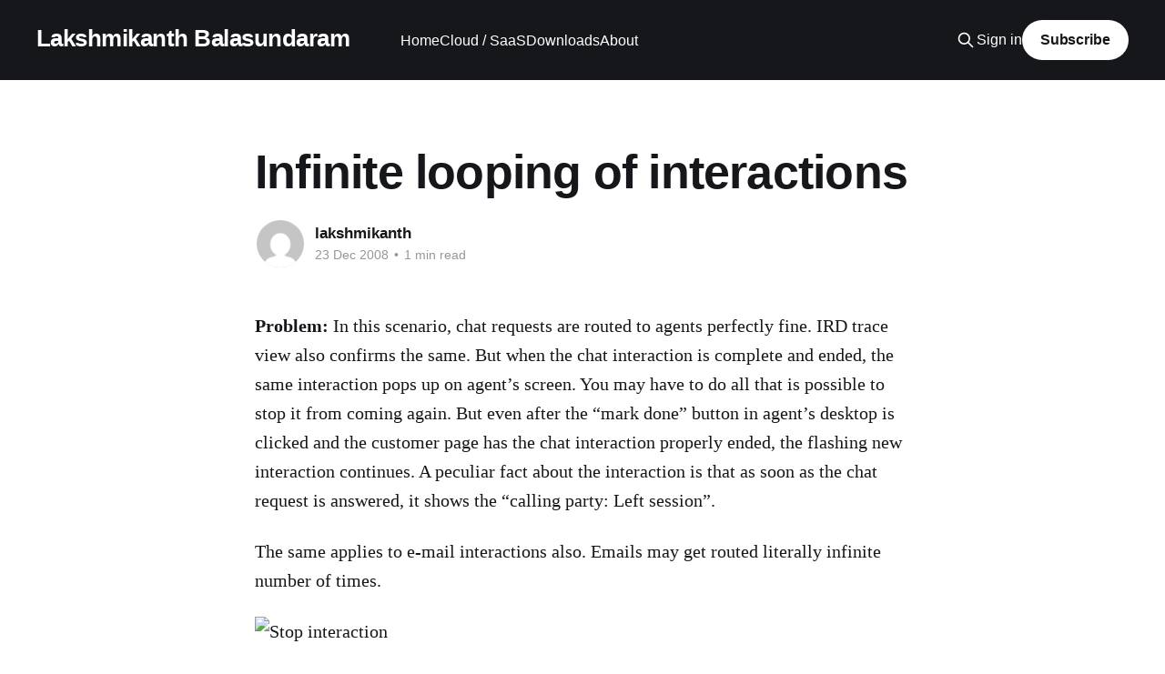

--- FILE ---
content_type: text/html; charset=utf-8
request_url: https://www.lakshmikanth.com/infinite-looping-of-interactions/
body_size: 6083
content:
<!DOCTYPE html>
<html lang="en">
<head>

    <title>Infinite looping of interactions</title>
    <meta charset="utf-8" />
    <meta http-equiv="X-UA-Compatible" content="IE=edge" />
    <meta name="HandheldFriendly" content="True" />
    <meta name="viewport" content="width=device-width, initial-scale=1.0" />
    
    <link rel="preload" as="style" href="https://www.lakshmikanth.com/assets/built/screen.css?v=5913105d17" />
    <link rel="preload" as="script" href="https://www.lakshmikanth.com/assets/built/casper.js?v=5913105d17" />

    <link rel="stylesheet" type="text/css" href="https://www.lakshmikanth.com/assets/built/screen.css?v=5913105d17" />

    <link rel="icon" href="https://www.lakshmikanth.com/content/images/size/w256h256/2020/10/android-chrome-192x192.png" type="image/png">
    <link rel="canonical" href="https://www.lakshmikanth.com/infinite-looping-of-interactions/">
    <meta name="referrer" content="no-referrer-when-downgrade">
    
    <meta property="og:site_name" content="Lakshmikanth Balasundaram">
    <meta property="og:type" content="article">
    <meta property="og:title" content="Infinite looping of interactions">
    <meta property="og:description" content="Problem: In this scenario, chat requests are routed to agents perfectly fine.
IRD trace view also confirms the same. But when the chat interaction is complete
and ended, the same interaction pops up on agent’s screen. You may have to do
all that is possible to stop it from">
    <meta property="og:url" content="https://www.lakshmikanth.com/infinite-looping-of-interactions/">
    <meta property="og:image" content="https://www.lakshmikanth.com/content/images/size/w1200/2020/10/Photography-Studio-Facebook-Cover.png">
    <meta property="article:published_time" content="2008-12-23T15:12:00.000Z">
    <meta property="article:modified_time" content="2008-12-23T15:12:00.000Z">
    <meta property="article:publisher" content="https://www.facebook.com/blakshmikanth">
    <meta name="twitter:card" content="summary_large_image">
    <meta name="twitter:title" content="Infinite looping of interactions">
    <meta name="twitter:description" content="Problem: In this scenario, chat requests are routed to agents perfectly fine.
IRD trace view also confirms the same. But when the chat interaction is complete
and ended, the same interaction pops up on agent’s screen. You may have to do
all that is possible to stop it from">
    <meta name="twitter:url" content="https://www.lakshmikanth.com/infinite-looping-of-interactions/">
    <meta name="twitter:image" content="https://www.lakshmikanth.com/content/images/size/w1200/2020/10/Photography-Studio-Facebook-Cover.png">
    <meta name="twitter:label1" content="Written by">
    <meta name="twitter:data1" content="lakshmikanth">
    <meta name="twitter:site" content="@blakshmikanth">
    <meta property="og:image:width" content="1200">
    <meta property="og:image:height" content="457">
    
    <script type="application/ld+json">
{
    "@context": "https://schema.org",
    "@type": "Article",
    "publisher": {
        "@type": "Organization",
        "name": "Lakshmikanth Balasundaram",
        "url": "https://www.lakshmikanth.com/",
        "logo": {
            "@type": "ImageObject",
            "url": "https://www.lakshmikanth.com/content/images/size/w256h256/2020/10/android-chrome-192x192.png",
            "width": 60,
            "height": 60
        }
    },
    "author": {
        "@type": "Person",
        "name": "lakshmikanth",
        "image": {
            "@type": "ImageObject",
            "url": "https://secure.gravatar.com/avatar/57020e27b8b815e471edd3cfd11f657c?s=512&d=mm&r=g",
            "width": 512,
            "height": 512
        },
        "url": "https://www.lakshmikanth.com/author/lakshmikanth-2/",
        "sameAs": []
    },
    "headline": "Infinite looping of interactions",
    "url": "https://www.lakshmikanth.com/infinite-looping-of-interactions/",
    "datePublished": "2008-12-23T15:12:00.000Z",
    "dateModified": "2008-12-23T15:12:00.000Z",
    "description": "Problem: In this scenario, chat requests are routed to agents perfectly fine.\nIRD trace view also confirms the same. But when the chat interaction is complete\nand ended, the same interaction pops up on agent’s screen. You may have to do\nall that is possible to stop it from coming again. But even after the “mark\ndone” button in agent’s desktop is clicked and the customer page has the chat\ninteraction properly ended, the flashing new interaction continues. A peculiar\nfact about the interaction is ",
    "mainEntityOfPage": "https://www.lakshmikanth.com/infinite-looping-of-interactions/"
}
    </script>

    <meta name="generator" content="Ghost 6.13">
    <link rel="alternate" type="application/rss+xml" title="Lakshmikanth Balasundaram" href="https://www.lakshmikanth.com/rss/">
    <script defer src="https://cdn.jsdelivr.net/ghost/portal@~2.56/umd/portal.min.js" data-i18n="true" data-ghost="https://www.lakshmikanth.com/" data-key="32cce15688aae50b1c2631a3dd" data-api="https://lakshmikanthbalasundaram.ghost.io/ghost/api/content/" data-locale="en" crossorigin="anonymous"></script><style id="gh-members-styles">.gh-post-upgrade-cta-content,
.gh-post-upgrade-cta {
    display: flex;
    flex-direction: column;
    align-items: center;
    font-family: -apple-system, BlinkMacSystemFont, 'Segoe UI', Roboto, Oxygen, Ubuntu, Cantarell, 'Open Sans', 'Helvetica Neue', sans-serif;
    text-align: center;
    width: 100%;
    color: #ffffff;
    font-size: 16px;
}

.gh-post-upgrade-cta-content {
    border-radius: 8px;
    padding: 40px 4vw;
}

.gh-post-upgrade-cta h2 {
    color: #ffffff;
    font-size: 28px;
    letter-spacing: -0.2px;
    margin: 0;
    padding: 0;
}

.gh-post-upgrade-cta p {
    margin: 20px 0 0;
    padding: 0;
}

.gh-post-upgrade-cta small {
    font-size: 16px;
    letter-spacing: -0.2px;
}

.gh-post-upgrade-cta a {
    color: #ffffff;
    cursor: pointer;
    font-weight: 500;
    box-shadow: none;
    text-decoration: underline;
}

.gh-post-upgrade-cta a:hover {
    color: #ffffff;
    opacity: 0.8;
    box-shadow: none;
    text-decoration: underline;
}

.gh-post-upgrade-cta a.gh-btn {
    display: block;
    background: #ffffff;
    text-decoration: none;
    margin: 28px 0 0;
    padding: 8px 18px;
    border-radius: 4px;
    font-size: 16px;
    font-weight: 600;
}

.gh-post-upgrade-cta a.gh-btn:hover {
    opacity: 0.92;
}</style>
    <script defer src="https://cdn.jsdelivr.net/ghost/sodo-search@~1.8/umd/sodo-search.min.js" data-key="32cce15688aae50b1c2631a3dd" data-styles="https://cdn.jsdelivr.net/ghost/sodo-search@~1.8/umd/main.css" data-sodo-search="https://lakshmikanthbalasundaram.ghost.io/" data-locale="en" crossorigin="anonymous"></script>
    
    <link href="https://www.lakshmikanth.com/webmentions/receive/" rel="webmention">
    <script defer src="/public/cards.min.js?v=5913105d17"></script>
    <link rel="stylesheet" type="text/css" href="/public/cards.min.css?v=5913105d17">
    <script defer src="/public/member-attribution.min.js?v=5913105d17"></script><style>:root {--ghost-accent-color: #15171A;}</style>
    

<style>
    .inner{
        max-width:1200px;
    }
</style>

<link rel="stylesheet" href="https://cdnjs.cloudflare.com/ajax/libs/tocbot/4.13.4/tocbot.min.css" integrity="sha512-SFw7k74K3983tyOlJIHa8atr9Ppef3Kix5cmifwzU7ZdtU2E0FRuOVRtd3ENpMJ8sNCie5hlb/0j23efcdQJXA==" crossorigin="anonymous" referrerpolicy="no-referrer" />

</head>
<body class="post-template is-head-left-logo has-cover">
<div class="viewport">

    <header id="gh-head" class="gh-head outer">
        <div class="gh-head-inner inner">
            <div class="gh-head-brand">
                <a class="gh-head-logo no-image" href="https://www.lakshmikanth.com">
                        Lakshmikanth Balasundaram
                </a>
                <button class="gh-search gh-icon-btn" aria-label="Search this site" data-ghost-search><svg xmlns="http://www.w3.org/2000/svg" fill="none" viewBox="0 0 24 24" stroke="currentColor" stroke-width="2" width="20" height="20"><path stroke-linecap="round" stroke-linejoin="round" d="M21 21l-6-6m2-5a7 7 0 11-14 0 7 7 0 0114 0z"></path></svg></button>
                <button class="gh-burger" aria-label="Main Menu"></button>
            </div>

            <nav class="gh-head-menu">
                <ul class="nav">
    <li class="nav-home"><a href="https://www.lakshmikanth.com">Home</a></li>
    <li class="nav-cloud-saas"><a href="https://www.lakshmikanth.com/cloud-computing/">Cloud / SaaS</a></li>
    <li class="nav-downloads"><a href="https://www.lakshmikanth.com/downloads/">Downloads</a></li>
    <li class="nav-about"><a href="https://www.lakshmikanth.com/about/">About</a></li>
</ul>

            </nav>

            <div class="gh-head-actions">
                    <button class="gh-search gh-icon-btn" aria-label="Search this site" data-ghost-search><svg xmlns="http://www.w3.org/2000/svg" fill="none" viewBox="0 0 24 24" stroke="currentColor" stroke-width="2" width="20" height="20"><path stroke-linecap="round" stroke-linejoin="round" d="M21 21l-6-6m2-5a7 7 0 11-14 0 7 7 0 0114 0z"></path></svg></button>
                    <div class="gh-head-members">
                                <a class="gh-head-link" href="#/portal/signin" data-portal="signin">Sign in</a>
                                <a class="gh-head-button" href="#/portal/signup" data-portal="signup">Subscribe</a>
                    </div>
            </div>
        </div>
    </header>

    <div class="site-content">
        



<main id="site-main" class="site-main">
<article class="article post no-image ">

    <header class="article-header gh-canvas">

        <div class="article-tag post-card-tags">
        </div>

        <h1 class="article-title">Infinite looping of interactions</h1>


        <div class="article-byline">
        <section class="article-byline-content">

            <ul class="author-list instapaper_ignore">
                <li class="author-list-item">
                    <a href="/author/lakshmikanth-2/" class="author-avatar" aria-label="Read more of lakshmikanth">
                        <img class="author-profile-image" src="https://secure.gravatar.com/avatar/57020e27b8b815e471edd3cfd11f657c?s&#x3D;512&amp;d&#x3D;mm&amp;r&#x3D;g" alt="lakshmikanth" />
                    </a>
                </li>
            </ul>

            <div class="article-byline-meta">
                <h4 class="author-name"><a href="/author/lakshmikanth-2/">lakshmikanth</a></h4>
                <div class="byline-meta-content">
                    <time class="byline-meta-date" datetime="2008-12-23">23 Dec 2008</time>
                        <span class="byline-reading-time"><span class="bull">&bull;</span> 1 min read</span>
                </div>
            </div>

        </section>
        </div>


    </header>

    <section class="gh-content gh-canvas">
        <!--kg-card-begin: html--><p><span><strong>Problem:</strong></span> In this scenario, chat requests are routed to agents perfectly fine. IRD trace view also confirms the same. But when the chat interaction is complete and ended, the same interaction pops up on agent&#8217;s screen. You may have to do all that is possible to stop it from coming again. But even after the &#8220;mark done&#8221; button in agent&#8217;s desktop is clicked and the customer page has the chat interaction properly ended, the flashing new interaction continues. A peculiar fact about the interaction is that as soon as the chat request is answered, it shows the &#8220;calling party: Left session&#8221;.</p>
<p>The same applies to e-mail interactions also. Emails may get routed literally infinite number of times.</p>
<p><img src="http://www.esnips.com/nsdoc/ca1c5c7d-789e-49aa-b953-7772a1cc887d" alt="Stop interaction"></p>
<p><span><strong>Solution:</strong></span> Well, if you encounter this problem, it can be fixed by modifying the routing strategy. Open the routing strategy and wherever there is a &#8220;<strong>stop</strong>&#8221; block, insert a &#8220;<strong>stop interacton</strong>&#8221; block with settings:  Check <strong>Notify </strong>and <strong>Delete</strong>. Select option <strong>3rd party server</strong> and in Apllication type choose the <strong>chat server </strong>or email server depending on the type of interaction.</p>
<!--kg-card-end: html-->
    </section>


</article>
</main>

    <section class="footer-cta outer">
        <div class="inner">
            <h2 class="footer-cta-title">Sign up for more like this.</h2>
            <a class="footer-cta-button" href="#/portal" data-portal>
                <div class="footer-cta-input">Enter your email</div>
                <span>Subscribe</span>
            </a>
        </div>
    </section>



            <aside class="read-more-wrap outer">
                <div class="read-more inner">
                        
<article class="post-card post">

    <a class="post-card-image-link" href="/not-everything-real-is-visible-a-timeless-lesson-from-pasumpon-muthuramalinga-thevar/">

        <img class="post-card-image"
            srcset="https://images.unsplash.com/photo-1574626647213-a5cc26f91021?crop&#x3D;entropy&amp;cs&#x3D;tinysrgb&amp;fit&#x3D;max&amp;fm&#x3D;jpg&amp;ixid&#x3D;M3wxMTc3M3wwfDF8c2VhcmNofDF8fGdvZCUyMGhhbmR8ZW58MHx8fHwxNzUzMjcyMTk1fDA&amp;ixlib&#x3D;rb-4.1.0&amp;q&#x3D;80&amp;w&#x3D;300 300w,
                    https://images.unsplash.com/photo-1574626647213-a5cc26f91021?crop&#x3D;entropy&amp;cs&#x3D;tinysrgb&amp;fit&#x3D;max&amp;fm&#x3D;jpg&amp;ixid&#x3D;M3wxMTc3M3wwfDF8c2VhcmNofDF8fGdvZCUyMGhhbmR8ZW58MHx8fHwxNzUzMjcyMTk1fDA&amp;ixlib&#x3D;rb-4.1.0&amp;q&#x3D;80&amp;w&#x3D;600 600w,
                    https://images.unsplash.com/photo-1574626647213-a5cc26f91021?crop&#x3D;entropy&amp;cs&#x3D;tinysrgb&amp;fit&#x3D;max&amp;fm&#x3D;jpg&amp;ixid&#x3D;M3wxMTc3M3wwfDF8c2VhcmNofDF8fGdvZCUyMGhhbmR8ZW58MHx8fHwxNzUzMjcyMTk1fDA&amp;ixlib&#x3D;rb-4.1.0&amp;q&#x3D;80&amp;w&#x3D;1000 1000w,
                    https://images.unsplash.com/photo-1574626647213-a5cc26f91021?crop&#x3D;entropy&amp;cs&#x3D;tinysrgb&amp;fit&#x3D;max&amp;fm&#x3D;jpg&amp;ixid&#x3D;M3wxMTc3M3wwfDF8c2VhcmNofDF8fGdvZCUyMGhhbmR8ZW58MHx8fHwxNzUzMjcyMTk1fDA&amp;ixlib&#x3D;rb-4.1.0&amp;q&#x3D;80&amp;w&#x3D;2000 2000w"
            sizes="(max-width: 1000px) 400px, 800px"
            src="https://images.unsplash.com/photo-1574626647213-a5cc26f91021?crop&#x3D;entropy&amp;cs&#x3D;tinysrgb&amp;fit&#x3D;max&amp;fm&#x3D;jpg&amp;ixid&#x3D;M3wxMTc3M3wwfDF8c2VhcmNofDF8fGdvZCUyMGhhbmR8ZW58MHx8fHwxNzUzMjcyMTk1fDA&amp;ixlib&#x3D;rb-4.1.0&amp;q&#x3D;80&amp;w&#x3D;600"
            alt="&quot;Not Everything Real Is Visible&quot;: A Timeless Lesson from Pasumpon Muthuramalinga Thevar"
            loading="lazy"
        />


    </a>

    <div class="post-card-content">

        <a class="post-card-content-link" href="/not-everything-real-is-visible-a-timeless-lesson-from-pasumpon-muthuramalinga-thevar/">
            <header class="post-card-header">
                <div class="post-card-tags">
                </div>
                <h2 class="post-card-title">
                    &quot;Not Everything Real Is Visible&quot;: A Timeless Lesson from Pasumpon Muthuramalinga Thevar
                </h2>
            </header>
                <div class="post-card-excerpt">Recently, I came across a powerful speech by Pasumpon Muthuramalinga Thevar, a revered leader and philosopher whose words resonated deeply with me. One particular reflection caught my attention—it explored how our perception is often limited, and how truth and divinity cannot always be comprehended with the naked eye.

In</div>
        </a>

        <footer class="post-card-meta">
            <time class="post-card-meta-date" datetime="2025-07-23">23 Jul 2025</time>
                <span class="post-card-meta-length">2 min read</span>
        </footer>

    </div>

</article>
                        
<article class="post-card post">

    <a class="post-card-image-link" href="/how-i-installed-uptime-kuma-on-windows-for-local-web-service-monitoring/">

        <img class="post-card-image"
            srcset="https://images.unsplash.com/photo-1551288049-bebda4e38f71?crop&#x3D;entropy&amp;cs&#x3D;tinysrgb&amp;fit&#x3D;max&amp;fm&#x3D;jpg&amp;ixid&#x3D;M3wxMTc3M3wwfDF8c2VhcmNofDE3fHxzZXJ2ZXIlMjBtb25pdG9yfGVufDB8fHx8MTc0NzIwNDM2MXww&amp;ixlib&#x3D;rb-4.1.0&amp;q&#x3D;80&amp;w&#x3D;300 300w,
                    https://images.unsplash.com/photo-1551288049-bebda4e38f71?crop&#x3D;entropy&amp;cs&#x3D;tinysrgb&amp;fit&#x3D;max&amp;fm&#x3D;jpg&amp;ixid&#x3D;M3wxMTc3M3wwfDF8c2VhcmNofDE3fHxzZXJ2ZXIlMjBtb25pdG9yfGVufDB8fHx8MTc0NzIwNDM2MXww&amp;ixlib&#x3D;rb-4.1.0&amp;q&#x3D;80&amp;w&#x3D;600 600w,
                    https://images.unsplash.com/photo-1551288049-bebda4e38f71?crop&#x3D;entropy&amp;cs&#x3D;tinysrgb&amp;fit&#x3D;max&amp;fm&#x3D;jpg&amp;ixid&#x3D;M3wxMTc3M3wwfDF8c2VhcmNofDE3fHxzZXJ2ZXIlMjBtb25pdG9yfGVufDB8fHx8MTc0NzIwNDM2MXww&amp;ixlib&#x3D;rb-4.1.0&amp;q&#x3D;80&amp;w&#x3D;1000 1000w,
                    https://images.unsplash.com/photo-1551288049-bebda4e38f71?crop&#x3D;entropy&amp;cs&#x3D;tinysrgb&amp;fit&#x3D;max&amp;fm&#x3D;jpg&amp;ixid&#x3D;M3wxMTc3M3wwfDF8c2VhcmNofDE3fHxzZXJ2ZXIlMjBtb25pdG9yfGVufDB8fHx8MTc0NzIwNDM2MXww&amp;ixlib&#x3D;rb-4.1.0&amp;q&#x3D;80&amp;w&#x3D;2000 2000w"
            sizes="(max-width: 1000px) 400px, 800px"
            src="https://images.unsplash.com/photo-1551288049-bebda4e38f71?crop&#x3D;entropy&amp;cs&#x3D;tinysrgb&amp;fit&#x3D;max&amp;fm&#x3D;jpg&amp;ixid&#x3D;M3wxMTc3M3wwfDF8c2VhcmNofDE3fHxzZXJ2ZXIlMjBtb25pdG9yfGVufDB8fHx8MTc0NzIwNDM2MXww&amp;ixlib&#x3D;rb-4.1.0&amp;q&#x3D;80&amp;w&#x3D;600"
            alt="How I Installed Uptime Kuma on Windows for Local Web Service Monitoring"
            loading="lazy"
        />


    </a>

    <div class="post-card-content">

        <a class="post-card-content-link" href="/how-i-installed-uptime-kuma-on-windows-for-local-web-service-monitoring/">
            <header class="post-card-header">
                <div class="post-card-tags">
                </div>
                <h2 class="post-card-title">
                    How I Installed Uptime Kuma on Windows for Local Web Service Monitoring
                </h2>
            </header>
                <div class="post-card-excerpt">Looking for a simple yet powerful way to monitor local web services during development? In this post, I share my experience installing and configuring Uptime Kuma on a Windows machine using a dedicated uptime folder. Beautiful UI and straightforward setup ideal for small teams</div>
        </a>

        <footer class="post-card-meta">
            <time class="post-card-meta-date" datetime="2025-05-14">14 May 2025</time>
                <span class="post-card-meta-length">3 min read</span>
        </footer>

    </div>

</article>
                        
<article class="post-card post">

    <a class="post-card-image-link" href="/scaling-under-load-our-apis-performance-journey/">

        <img class="post-card-image"
            srcset="https://images.unsplash.com/photo-1516307365426-bea591f05011?crop&#x3D;entropy&amp;cs&#x3D;tinysrgb&amp;fit&#x3D;max&amp;fm&#x3D;jpg&amp;ixid&#x3D;M3wxMTc3M3wwfDF8c2VhcmNofDI2fHxJVCUyMFBlcmZvcm1hbmNlfGVufDB8fHx8MTc0NjA5NDg0N3ww&amp;ixlib&#x3D;rb-4.0.3&amp;q&#x3D;80&amp;w&#x3D;300 300w,
                    https://images.unsplash.com/photo-1516307365426-bea591f05011?crop&#x3D;entropy&amp;cs&#x3D;tinysrgb&amp;fit&#x3D;max&amp;fm&#x3D;jpg&amp;ixid&#x3D;M3wxMTc3M3wwfDF8c2VhcmNofDI2fHxJVCUyMFBlcmZvcm1hbmNlfGVufDB8fHx8MTc0NjA5NDg0N3ww&amp;ixlib&#x3D;rb-4.0.3&amp;q&#x3D;80&amp;w&#x3D;600 600w,
                    https://images.unsplash.com/photo-1516307365426-bea591f05011?crop&#x3D;entropy&amp;cs&#x3D;tinysrgb&amp;fit&#x3D;max&amp;fm&#x3D;jpg&amp;ixid&#x3D;M3wxMTc3M3wwfDF8c2VhcmNofDI2fHxJVCUyMFBlcmZvcm1hbmNlfGVufDB8fHx8MTc0NjA5NDg0N3ww&amp;ixlib&#x3D;rb-4.0.3&amp;q&#x3D;80&amp;w&#x3D;1000 1000w,
                    https://images.unsplash.com/photo-1516307365426-bea591f05011?crop&#x3D;entropy&amp;cs&#x3D;tinysrgb&amp;fit&#x3D;max&amp;fm&#x3D;jpg&amp;ixid&#x3D;M3wxMTc3M3wwfDF8c2VhcmNofDI2fHxJVCUyMFBlcmZvcm1hbmNlfGVufDB8fHx8MTc0NjA5NDg0N3ww&amp;ixlib&#x3D;rb-4.0.3&amp;q&#x3D;80&amp;w&#x3D;2000 2000w"
            sizes="(max-width: 1000px) 400px, 800px"
            src="https://images.unsplash.com/photo-1516307365426-bea591f05011?crop&#x3D;entropy&amp;cs&#x3D;tinysrgb&amp;fit&#x3D;max&amp;fm&#x3D;jpg&amp;ixid&#x3D;M3wxMTc3M3wwfDF8c2VhcmNofDI2fHxJVCUyMFBlcmZvcm1hbmNlfGVufDB8fHx8MTc0NjA5NDg0N3ww&amp;ixlib&#x3D;rb-4.0.3&amp;q&#x3D;80&amp;w&#x3D;600"
            alt="Scaling Under Load: Our API&#x27;s Performance Journey"
            loading="lazy"
        />


    </a>

    <div class="post-card-content">

        <a class="post-card-content-link" href="/scaling-under-load-our-apis-performance-journey/">
            <header class="post-card-header">
                <div class="post-card-tags">
                </div>
                <h2 class="post-card-title">
                    Scaling Under Load: Our API&#x27;s Performance Journey
                </h2>
            </header>
                <div class="post-card-excerpt">In our ongoing commitment to engineering excellence, we&#39;re excited to share the latest results from our comprehensive API performance testing. What makes these results particularly impressive is that they were achieved on a relatively modest infrastructure: a virtual machine with just 4 CPUs and 12GB of RAM running</div>
        </a>

        <footer class="post-card-meta">
            <time class="post-card-meta-date" datetime="2025-05-01">01 May 2025</time>
                <span class="post-card-meta-length">3 min read</span>
        </footer>

    </div>

</article>
                </div>
            </aside>



    </div>

    <footer class="site-footer outer">
        <div class="inner">
            <section class="copyright"><a href="https://www.lakshmikanth.com">Lakshmikanth Balasundaram</a> &copy; 2026</section>
            <nav class="site-footer-nav">
                
            </nav>
            <div class="gh-powered-by"><a href="https://ghost.org/" target="_blank" rel="noopener">Powered by Ghost</a></div>
        </div>
    </footer>

</div>

    <div class="pswp" tabindex="-1" role="dialog" aria-hidden="true">
    <div class="pswp__bg"></div>

    <div class="pswp__scroll-wrap">
        <div class="pswp__container">
            <div class="pswp__item"></div>
            <div class="pswp__item"></div>
            <div class="pswp__item"></div>
        </div>

        <div class="pswp__ui pswp__ui--hidden">
            <div class="pswp__top-bar">
                <div class="pswp__counter"></div>

                <button class="pswp__button pswp__button--close" title="Close (Esc)"></button>
                <button class="pswp__button pswp__button--share" title="Share"></button>
                <button class="pswp__button pswp__button--fs" title="Toggle fullscreen"></button>
                <button class="pswp__button pswp__button--zoom" title="Zoom in/out"></button>

                <div class="pswp__preloader">
                    <div class="pswp__preloader__icn">
                        <div class="pswp__preloader__cut">
                            <div class="pswp__preloader__donut"></div>
                        </div>
                    </div>
                </div>
            </div>

            <div class="pswp__share-modal pswp__share-modal--hidden pswp__single-tap">
                <div class="pswp__share-tooltip"></div>
            </div>

            <button class="pswp__button pswp__button--arrow--left" title="Previous (arrow left)"></button>
            <button class="pswp__button pswp__button--arrow--right" title="Next (arrow right)"></button>

            <div class="pswp__caption">
                <div class="pswp__caption__center"></div>
            </div>
        </div>
    </div>
</div>
<script
    src="https://code.jquery.com/jquery-3.5.1.min.js"
    integrity="sha256-9/aliU8dGd2tb6OSsuzixeV4y/faTqgFtohetphbbj0="
    crossorigin="anonymous">
</script>
<script src="https://www.lakshmikanth.com/assets/built/casper.js?v=5913105d17"></script>
<script>
$(document).ready(function () {
    // Mobile Menu Trigger
    $('.gh-burger').click(function () {
        $('body').toggleClass('gh-head-open');
    });
    // FitVids - Makes video embeds responsive
    $(".gh-content").fitVids();
});
</script>

<script src="https://cdnjs.cloudflare.com/ajax/libs/tocbot/4.13.4/tocbot.min.js" integrity="sha512-f2Iw6wB+007ptSCci181Pmt7e43VFEzVktLSC+qE/+jmW1ejfz26PLMX/P4PoIUzxbm3rjLCHlIDoiTQPj/5jQ==" crossorigin="anonymous" referrerpolicy="no-referrer"></script>
<!-- Global site tag (gtag.js) - Google Analytics -->
<script async src="https://www.googletagmanager.com/gtag/js?id=UA-48575341-1"></script>
<script>
  window.dataLayer = window.dataLayer || [];
  function gtag(){dataLayer.push(arguments);}
  gtag('js', new Date());
  gtag('config', 'UA-48575341-1');
</script>

<script>
    tocbot.init({
        tocSelector: '.toc',
        contentSelector: '.post-content',
        hasInnerContainers: true
    });
</script>

</body>
</html>


--- FILE ---
content_type: text/css; charset=utf-8
request_url: https://cdnjs.cloudflare.com/ajax/libs/tocbot/4.13.4/tocbot.min.css
body_size: -451
content:
.toc{overflow-y:auto}.toc>.toc-list{overflow:hidden;position:relative}.toc>.toc-list li{list-style:none}.toc-list{margin:0;padding-left:10px}a.toc-link{color:currentColor;height:100%}.is-collapsible{max-height:1000px;overflow:hidden;transition:all .3s ease-in-out}.is-collapsed{max-height:0}.is-position-fixed{position:fixed!important;top:0}.is-active-link{font-weight:700}.toc-link::before{background-color:#eee;content:' ';display:inline-block;height:inherit;left:0;margin-top:-1px;position:absolute;width:2px}.is-active-link::before{background-color:#54bc4b}